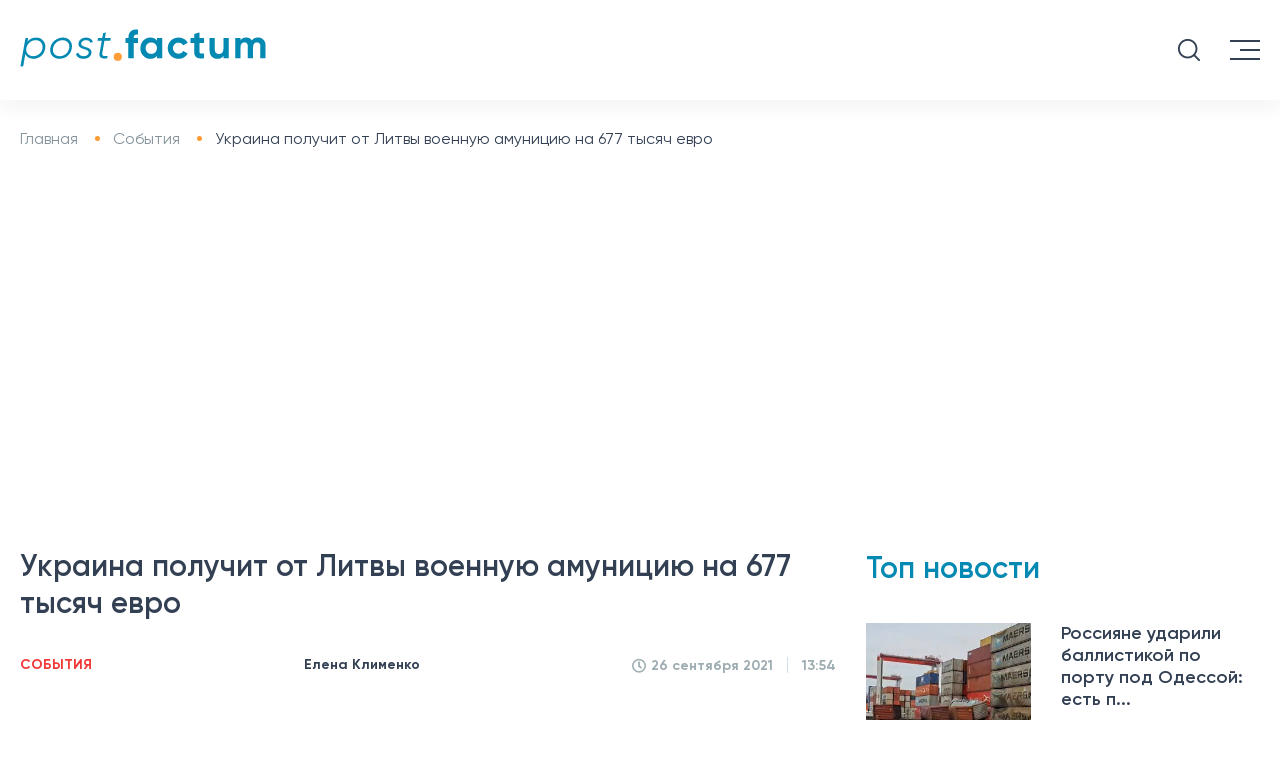

--- FILE ---
content_type: text/html; charset=UTF-8
request_url: https://postfactum.info/events/ukraina-poluchit-ot-litvy-voennuyu-amuniciyu-na-677-tysyach-evro-4946.html
body_size: 16977
content:
<!DOCTYPE html>
<html lang="ru">

<head>
    <meta charset="utf-8">
    <title>Военная амуниция из Литвы. Украина запросила помощь  | Postfuctum.info</title>
    <meta name="viewport" content="width=device-width">
    <meta content="Postfactum.info" name="author">
    <meta content="Postfactum.info" name="copyright">
    <meta name="publisher" content="Postfactum.info"/>
    <meta property="fb:app_id" content="811451772978941"/>
    
    
    <link rel="preload" href="/css/fonts/Gilroy-Light.woff2" as="font" type="font/woff2" crossorigin />
    <link rel="preload" href="/css/fonts/Gilroy-Regular.woff2" as="font" type="font/woff2" crossorigin />
    <link rel="preload" href="/css/fonts/Gilroy-Medium.woff2" as="font" type="font/woff2" crossorigin />
    <link rel="preload" href="/css/fonts/Gilroy-Semibold.woff2" as="font" type="font/woff2" crossorigin />
    <link rel="preload" href="/css/fonts/Gilroy-Bold.woff2" as="font" type="font/woff2" crossorigin />
  
    <link rel="apple-touch-icon" sizes="57x57" href="/apple-touch-icon-57x57.png">
    <link rel="apple-touch-icon" sizes="64x64" href="/apple-touch-icon.png">
    <link rel="apple-touch-icon" sizes="72x72" href="/apple-touch-icon-72x72.png">
    <link rel="apple-touch-icon" sizes="76x76" href="/apple-touch-icon-76x76.png">
    <link rel="apple-touch-icon" sizes="114x114" href="/apple-touch-icon-114x114.png">
    <link rel="apple-touch-icon" sizes="120x120" href="/apple-touch-icon-120x120.png">
    <link rel="apple-touch-icon" sizes="144x144" href="/apple-touch-icon-144x144.png">
    <link rel="apple-touch-icon" sizes="152x152" href="/apple-touch-icon-152x152.png">
    <link rel="apple-touch-icon" sizes="180x180" href="/apple-touch-icon-180x180.png">


    <meta name="theme-color" content="#334054"/>

    <link rel="shortcut icon" href="/favicon.ico">
    <link rel="icon" type="image/png" href="/favicon-32x32.png" sizes="32x32"/>
    <link rel="icon" type="image/png" href="/favicon-96x96.png" sizes="96x96"/>
    <link rel="icon" type="image/png" href="/android-chrome-192x192.png" sizes="192x192"/>

<!--     <meta name="robots" content="index,follow"/> -->


    <script>history.scrollRestoration = "manual"</script>
    
    <link type="text/css" rel="stylesheet" href="https://postfactum.info/css/front/styles.min.css">
    <meta name="csrf-param" content="_csrf-frontend">
<meta name="csrf-token" content="v4bXB6kisscHltOJN1xuqmtHQpHDZ9PuOV-iUEhdu_PV9YhYzFbZpGvev-11KQCcBR0S8vA1iaZOD-E-cR6OwQ==">

            <script type="application/ld+json">
    {"@context":"http:\/\/schema.org","@type":"NewsArticle","headline":"\u0423\u043a\u0440\u0430\u0438\u043d\u0430 \u043f\u043e\u043b\u0443\u0447\u0438\u0442 \u043e\u0442 \u041b\u0438\u0442\u0432\u044b \u0432\u043e\u0435\u043d\u043d\u0443\u044e \u0430\u043c\u0443\u043d\u0438\u0446\u0438\u044e \u043d\u0430 677 \u0442\u044b\u0441\u044f\u0447 \u0435\u0432\u0440\u043e","datePublished":"2021-09-26T13:54:38+03:00","dateModified":"2021-09-26T13:54:39+03:00","description":"\u0418\u043d\u0438\u0446\u0438\u0430\u0442\u0438\u0432\u0430 \u043e \u043f\u0440\u0435\u0434\u043e\u0441\u0442\u0430\u0432\u043b\u0435\u043d\u0438\u0438 \u0442\u0430\u043a\u043e\u0439 \u043f\u043e\u043c\u043e\u0449\u0438 \u043f\u043e\u0441\u0442\u0443\u043f\u0438\u043b\u0430 \u0438\u0437 \u041a\u0438\u0435\u0432\u0430 ","mainEntityOfPage":{"@type":"WebPage","@id":"https:\/\/postfactum.info\/events\/ukraina-poluchit-ot-litvy-voennuyu-amuniciyu-na-677-tysyach-evro-4946.html"},"author":{"@type":"Organization","name":"Postfactum.info","url":"https:\/\/postfactum.info"},"publisher":{"@type":"Organization","name":"Postfuctum.info","logo":{"@type":"ImageObject","url":"https:\/\/postfactum.info\/logo.png","width":600,"height":60}},"image":{"@type":"ImageObject","url":"https:\/\/postfactum.info\/img\/publications\/AagaiNL0DMcxCQfwTd_96R0gkFbvdUUH.jpg","width":1260,"height":900},"articleBody":"\u0412\u043b\u0430\u0441\u0442\u0438 \u041b\u0438\u0442\u0432\u044b \u0433\u043e\u0442\u043e\u0432\u044f\u0442\u0441\u044f \u043a \u043f\u0435\u0440\u0435\u0434\u0430\u0447\u0435 \u041a\u0438\u0435\u0432\u0443 \u0432\u043e\u0435\u043d\u043d\u043e\u0439 \u0430\u043c\u0443\u043d\u0438\u0446\u0438\u0438 \u043d\u0430 \u0441\u0443\u043c\u043c\u0443 677 \u0442\u044b\u0441\u044f\u0447 \u0435\u0432\u0440\u043e.\u0414\u0430\u043d\u043d\u0443\u044e \u0438\u043d\u0444\u043e\u0440\u043c\u0430\u0446\u0438\u044e \u043f\u0440\u0435\u0434\u043e\u0441\u0442\u0430\u0432\u0438\u043b\u0430 \u043b\u0438\u0442\u043e\u0432\u0441\u043a\u0430\u044f \u043d\u0430\u0446\u0438\u043e\u043d\u0430\u043b\u044c\u043d\u0430\u044f \u0440\u0430\u0434\u0438\u043e\u0441\u0442\u0430\u043d\u0446\u0438\u044f LRT.&laquo;\u041e\u0431\u043e\u0440\u043e\u043d\u043d\u044b\u043c \u0432\u0435\u0434\u043e\u043c\u0441\u0442\u0432\u043e\u043c \u041b\u0438\u0442\u0432\u044b \u0443\u0436\u0435 \u043f\u043e\u0434\u0433\u043e\u0442\u043e\u0432\u043b\u0435\u043d \u043f\u0440\u043e\u0435\u043a\u0442 \u043f\u0440\u0430\u0432\u0438\u0442\u0435\u043b\u044c\u0441\u0442\u0432\u0435\u043d\u043d\u043e\u0433\u043e \u043f\u043e\u0441\u0442\u0430\u043d\u043e\u0432\u043b\u0435\u043d\u0438\u044f \u043f\u0440\u0430\u0432\u0438\u0442\u0435\u043b\u044c\u0441\u0442\u0432\u0430. \u041e\u043d\u043e \u0433\u043b\u0430\u0441\u0438\u0442, \u0447\u0442\u043e \u0423\u043a\u0440\u0430\u0438\u043d\u0430 \u043f\u043e\u043b\u0443\u0447\u0438\u0442 \u0431\u0435\u0437\u0432\u043e\u0437\u043c\u0435\u0437\u0434\u043d\u043e 490 \u0431\u0440\u043e\u043d\u0435\u0436\u0438\u043b\u0435\u0442\u043e\u0432 \u0438 \u0442\u0430\u043a\u043e\u0435 \u0436\u0435 \u043a\u043e\u043b\u0438\u0447\u0435\u0441\u0442\u0432\u043e \u0431\u0430\u043b\u043b\u0438\u0441\u0442\u0438\u0447\u0435\u0441\u043a\u0438\u0445 \u043f\u043e\u044f\u0441\u043e\u0432&raquo;, &mdash; \u043f\u043e\u044f\u0441\u043d\u0438\u043b\u0438 \u0432 \u043f\u0440\u044f\u043c\u043e\u043c \u044d\u0444\u0438\u0440\u0435 \u0440\u0430\u0434\u0438\u043e\u0441\u0442\u0430\u043d\u0446\u0438\u0438.&nbsp;\u0422\u0430\u043a\u0436\u0435 \u0435\u0441\u0442\u044c \u0438\u043d\u0444\u043e\u0440\u043c\u0430\u0446\u0438\u044f, \u0447\u0442\u043e \u0431\u0440\u043e\u043d\u0435\u0436\u0438\u043b\u0435\u0442\u044b \u0441\u0442\u043e\u044f\u0442 617,8 \u0442\u044b\u0441\u044f\u0447\u0438 \u0435\u0432\u0440\u043e, \u0430 \u0431\u0430\u043b\u043b\u0438\u0441\u0442\u0438\u0447\u0435\u0441\u043a\u0438\u0435 \u043f\u043e\u044f\u0441\u0430 - 59,3 \u0442\u044b\u0441\u044f\u0447\u0438 \u0435\u0432\u0440\u043e. \u0416\u0443\u0440\u043d\u0430\u043b\u0438\u0441\u0442\u044b \u043e\u0442\u043c\u0435\u0447\u0430\u044e\u0442, \u0447\u0442\u043e \u0438\u043d\u0438\u0446\u0438\u0430\u0442\u0438\u0432\u0443 \u043a\u0430\u0441\u0430\u0435\u043c\u043e \u043f\u0435\u0440\u0435\u0434\u0430\u0447\u0438 \u0430\u043c\u0443\u043d\u0438\u0446\u0438\u0438 \u0432\u044b\u043f\u043e\u043b\u043d\u0438\u043b\u0438 \u0432 \u043e\u0442\u0432\u0435\u0442 \u043d\u0430 \u043f\u043e\u043b\u0443\u0447\u0435\u043d\u043d\u0443\u044e \u0438\u0437 \u0423\u043a\u0440\u0430\u0438\u043d\u044b \u043f\u0440\u043e\u0441\u044c\u0431\u0443. &nbsp;\u0415\u0449\u0435 \u0432 \u0441\u0435\u0440\u0435\u0434\u0438\u043d\u0435 \u0441\u0435\u043d\u0442\u044f\u0431\u0440\u044f \u0443\u043a\u0440\u0430\u0438\u043d\u0441\u043a\u0430\u044f \u0441\u0442\u043e\u0440\u043e\u043d\u0430 \u043f\u0435\u0440\u0435\u0434\u0430\u043b\u0430 \u0432 \u041b\u0438\u0442\u0432\u0443 \u0442\u0440\u0435\u0442\u0438\u0439 \u043f\u043e \u0441\u0447\u0435\u0442\u0443 \u0433\u0443\u043c\u0430\u043d\u0438\u0442\u0430\u0440\u043d\u044b\u0439 \u0433\u0440\u0443\u0437, \u043a\u043e\u0442\u043e\u0440\u044b\u0439 \u0434\u043e\u043b\u0436\u0435\u043d \u0441\u0434\u0435\u0440\u0436\u0430\u0442\u044c \u043f\u043e\u0442\u043e\u043a \u043d\u0435\u043b\u0435\u0433\u0430\u043b\u044c\u043d\u044b\u0445 \u043c\u0438\u0433\u0440\u0430\u043d\u0442\u043e\u0432 \u0438\u0437 \u0431\u0435\u043b\u043e\u0440\u0443\u0441\u0441\u043a\u043e\u0439 \u0442\u0435\u0440\u0440\u0438\u0442\u043e\u0440\u0438\u0438. &laquo;\u041b\u0438\u0442\u0432\u0430, \u0441\u043e\u0433\u043b\u0430\u0441\u043d\u043e \u0443\u043a\u0430\u0437\u0443 \u043f\u0440\u0435\u0437\u0438\u0434\u0435\u043d\u0442\u0430 \u0412\u043b\u0430\u0434\u0438\u043c\u0438\u0440\u0430 \u0417\u0435\u043b\u0435\u043d\u0441\u043a\u043e\u0433\u043e, \u043f\u043e\u043b\u0443\u0447\u0438\u043b\u0430 \u0442\u0440\u0435\u0442\u044c\u044e \u0447\u0430\u0441\u0442\u044c \u0433\u0443\u043c\u0430\u043d\u0438\u0442\u0430\u0440\u043d\u043e\u0439 \u043f\u043e\u043c\u043e\u0449\u0438. \u041d\u0430\u0448\u0430 \u0441\u0442\u0440\u0430\u043d\u0430 \u043f\u043e\u0441\u0442\u043e\u044f\u043d\u043d\u043e \u0433\u043e\u0442\u043e\u0432\u0430 \u043f\u0440\u0435\u0434\u043e\u0441\u0442\u0430\u0432\u0438\u0442\u044c \u043f\u043e\u043c\u043e\u0449\u044c \u0434\u043b\u044f \u0441\u0442\u0440\u0430\u0442\u0435\u0433\u0438\u0447\u0435\u0441\u043a\u0438\u0445 \u043f\u0430\u0440\u0442\u043d\u0435\u0440\u043e\u0432&raquo;, &mdash; \u0441\u043a\u0430\u0437\u0430\u043d\u043e \u0432 \u0441\u043e\u043e\u0431\u0449\u0435\u043d\u0438\u0438 \u041c\u0418\u0414 \u0423\u043a\u0440\u0430\u0438\u043d\u044b \u0432 Twitter.&nbsp;\u041a \u0442\u043e\u043c\u0443 \u0436\u0435, \u0443 \u043c\u0438\u043d\u0438\u0441\u0442\u0440\u0430 \u0438\u043d\u043e\u0441\u0442\u0440\u0430\u043d\u043d\u044b\u0445 \u0434\u0435\u043b \u0423\u043a\u0440\u0430\u0438\u043d\u044b \u0414\u043c\u0438\u0442\u0440\u0438\u044f \u041a\u0443\u043b\u0435\u0431\u044b \u043e\u0441\u043e\u0431\u0443\u044e \u043e\u0431\u0435\u0441\u043f\u043e\u043a\u043e\u0435\u043d\u043d\u043e\u0441\u0442\u044c \u0432\u044b\u0437\u044b\u0432\u0430\u0435\u0442 \u043f\u0435\u0440\u0441\u043f\u0435\u043a\u0442\u0438\u0432\u0430 \u0431\u0435\u0437\u043e\u043f\u0430\u0441\u043d\u043e\u0441\u0442\u0438 \u043d\u0430 \u0431\u0435\u043b\u043e\u0440\u0443\u0441\u0441\u043a\u043e\u0439 \u0433\u0440\u0430\u043d\u0438\u0446\u0435. \u0412 \u0441\u0432\u043e\u0435 \u0432\u0440\u0435\u043c\u044f \u0443\u043a\u0440\u0430\u0438\u043d\u0441\u043a\u0430\u044f \u0441\u0442\u043e\u0440\u043e\u043d\u0430 \u043d\u0435 \u0432\u043b\u043e\u0436\u0438\u043b\u0430 \u0441\u043e\u043e\u0442\u0432\u0435\u0442\u0441\u0442\u0432\u0443\u044e\u0449\u0438\u0435 \u0441\u0440\u0435\u0434\u0441\u0442\u0432\u0430 \u043d\u0430 \u043e\u0445\u0440\u0430\u043d\u0443 \u0433\u0440\u0430\u043d\u0438\u0446\u044b, \u0447\u0442\u043e \u043e\u0431\u0435\u0440\u043d\u0443\u043b\u043e\u0441\u044c \u0440\u0438\u0441\u043a\u043e\u043c \u0443\u0433\u0440\u043e\u0437\u044b \u043f\u0435\u0440\u0435\u043c\u0435\u0449\u0435\u043d\u0438\u044f \u0432 \u0441\u0442\u0440\u0430\u043d\u0443 \u043d\u0435\u043b\u0435\u0433\u0430\u043b\u044c\u043d\u044b\u0445 \u043c\u0438\u0433\u0440\u0430\u043d\u0442\u043e\u0432.&nbsp;\u0420\u0430\u043d\u0435\u0435 \u043c\u044b \u0441\u043e\u043e\u0431\u0449\u0430\u043b\u0438 \u043e \u0442\u043e\u043c, \u0447\u0442\u043e \u0421\u0428\u0410 \u0432\u044b\u0434\u0435\u043b\u0438\u043b\u0438 \u0423\u043a\u0440\u0430\u0438\u043d\u0435 125 \u043c\u0438\u043b\u043b\u0438\u043e\u043d\u043e\u0432 \u0434\u043e\u043b\u043b\u0430\u0440\u043e\u0432.\u0415\u0449\u0435 \u0432\u0430\u043c \u043c\u043e\u0436\u0435\u0442 \u0431\u044b\u0442\u044c \u0438\u043d\u0442\u0435\u0440\u0435\u0441\u043d\u043e, \u0447\u0442\u043e \u0421\u0428\u0410 \u043c\u043e\u0433\u0443\u0442 \u0443\u0442\u0432\u0435\u0440\u0434\u0438\u0442\u044c \u043f\u0430\u043a\u0435\u0442 \u043f\u043e\u043c\u043e\u0449\u0438 \u0423\u043a\u0440\u0430\u0438\u043d\u0435 \u043d\u0430 5 \u043b\u0435\u0442 - \u0437\u0430\u043a\u043e\u043d\u043e\u043f\u0440\u043e\u0435\u043a\u0442 \u0432\u043d\u0435\u0441\u043b\u0438 \u0432 \u0441\u0435\u043d\u0430\u0442.\u0422\u0430\u043a\u0436\u0435 \u0440\u0435\u043a\u043e\u043c\u0435\u043d\u0434\u0443\u0435\u043c \u0443\u0437\u043d\u0430\u0442\u044c \u043e \u0442\u043e\u043c, \u0447\u0442\u043e \u0423\u043a\u0440\u0430\u0438\u043d\u0430 \u0438 \u0421\u0428\u0410 \u0432\u0435\u0434\u0443\u0442 \u043f\u0435\u0440\u0435\u0433\u043e\u0432\u043e\u0440\u044b \u043e\u0431 \u0443\u0432\u0435\u043b\u0438\u0447\u0435\u043d\u0438\u0438 \u043f\u043e\u043c\u043e\u0449\u0438."}</script>
            <style>
        .category ul li {
            margin: 0 21px;
        }

        .fixed_head .category ul li {
            margin: 0 10px;
        }
        .fixed_head .category ul li a {
            font-size: 13px!important;
        }

        .embdscl0 {
            display: none !important;
        }

        @font-face {
            font-display: swap;
        }

        .news__content video {
            width: 100%;
        }
        .news__content table td {
            padding:5px;
        }
    </style>

    <script async src="https://www.googletagmanager.com/gtag/js?id=G-DSYS66N8MF"></script>
    <script>
        window.dataLayer = window.dataLayer || [];

        function gtag() {
            dataLayer.push(arguments);
        }

        gtag('js', new Date());
        gtag('config', 'G-DSYS66N8MF');
    </script>
    <meta name="robots" content="INDEX, FOLLOW, ALL">
<meta name="description" content="Инициатива о предоставлении такой помощи поступила из Киева ">
<meta property="og:title" content="Украина получит от Литвы военную амуницию на 677 тысяч евро">
<meta property="og:description" content="Инициатива о предоставлении такой помощи поступила из Киева ">
<meta property="og:type" content="article">
<meta property="og:url" content="https://postfactum.info/events/ukraina-poluchit-ot-litvy-voennuyu-amuniciyu-na-677-tysyach-evro-4946.html">
<meta property="og:image" content="https://postfactum.info/img/publications/AagaiNL0DMcxCQfwTd_96R0gkFbvdUUH.jpg">
<meta property="og:image:secure_url" content="https://postfactum.info/img/publications/AagaiNL0DMcxCQfwTd_96R0gkFbvdUUH.jpg">
<meta property="og:image:width" content="1260">
<meta property="og:image:height" content="900">
<meta property="og:locale" content="ru_RU">
<meta property="og:site_name" content="https://postfactum.info">
<meta property="article:published_time" content="2021-09-26T13:54:38+03:00">
<meta property="og:updated_time" content="2021-09-26T13:54:39+03:00">
<meta name="twitter:title" content="Военная амуниция из Литвы. Украина запросила помощь  | Postfuctum.info">
<meta name="twitter:description" content="Инициатива о предоставлении такой помощи поступила из Киева ">
<meta property="article:tag" content="помощь Украине">
<meta property="article:tag" content="гуманитарная помощь">
<meta property="article:tag" content="военная помощь">
<meta property="article:tag" content="амуниция">
<meta property="keywords" content="помощь Украине, гуманитарная помощь, военная помощь, амуниция">
<meta property="news_keywords" content="помощь Украине, гуманитарная помощь, военная помощь, амуниция">
<link href="https://postfactum.info/events/ukraina-poluchit-ot-litvy-voennuyu-amuniciyu-na-677-tysyach-evro-4946.html" rel="canonical">
<link href="https://postfactum.info/events/ukraina-poluchit-ot-litvy-voennuyu-amuniciyu-na-677-tysyach-evro-4946.amp" rel="amphtml">
<link href="https://postfactum.info/ua/events/ukraina-otrimae-vid-litvi-viys-kovu-amuniciyu-na-677-tisyach-evro-4946.html" rel="alternate" hreflang="uk">
<link href="https://postfactum.info/events/ukraina-poluchit-ot-litvy-voennuyu-amuniciyu-na-677-tysyach-evro-4946.html" rel="alternate" hreflang="ru">
    <script>
        var xhr = new XMLHttpRequest(),
            data = "_csrf-frontend=" + "v4bXB6kisscHltOJN1xuqmtHQpHDZ9PuOV-iUEhdu_PV9YhYzFbZpGvev-11KQCcBR0S8vA1iaZOD-E-cR6OwQ==";
        xhr.open("POST", 'https://postfactum.info/ajax/ajax-visits', true);
        xhr.setRequestHeader("Content-type", "application/x-www-form-urlencoded");
        xhr.send(data);
    </script>

    <meta name="google-adsense-account" content="ca-pub-5569683115834695">

    <script async src="https://pagead2.googlesyndication.com/pagead/js/adsbygoogle.js?client=ca-pub-5569683115834695" crossorigin="anonymous"></script>

</head>


<body>
<div class="fixed_head" style="top: -80px">
    <div class="logo">
                    <a href="https://postfactum.info" name="home_page" aria-label="Postfactum.info - домашняя страница, главные новости Украины и мира">
                <img src="https://postfactum.info/img/svg/logo.svg" alt="Postfactum.info - домашняя страница, главные новости Украины и мира">
            </a>
            </div>
    <div class="category desktop menu__items">
        <ul>
            <li>
                                            <a href="javascript:void(0);" name="category_news" aria-label="Актуальные новости Украины и мира">Новости
                        <img alt="Показать меню новостей" src="[data-uri]"/>

                                    </a>
                <ul class="menu__items-sub">
                    <li>
                                                    <a href="https://postfactum.info/category/events" name="category_events" aria-label="Самые важные события Украины и мира">
                                События 
                            </a>
                                            </li>
                    <li>
                                                    <a href="https://postfactum.info/category/world" name="category_world" aria-label="Новости мира, события происходящие в других странах">
                                Мир
                            </a>
                                            </li>
                    <li>
                                                    <a href="https://postfactum.info/category/pressrelis" name="category_pressrelis" aria-label="Пресс-релизы компаний и анонсы мероприятий">
                                Пресс-релиз
                            </a>
                                            </li>
                    <li>
                                                    <a href="https://postfactum.info/category/lifestyle" name="category_lifestyle" aria-label="Лучшие лайфхаки, жизненные советы и истории успеха">
                                Лайфстайл
                            </a>
                                            </li>
                    
                    <li>

                                                    <a href="https://postfactum.info/opinions" name="category_opinions" aria-label="Мнения экспертов про актуальные события, качественная аналитика о происходящих процессах в Украине и мире">
                                Мнения
                            </a>
                        
                    </li>
                    
                </ul>
            </li>

                            
                <li>
                
                                             <a href="https://postfactum.info/category/politics" name="category_politics" aria-label="Новости политики — Политические события в Украине">Политика</a>
                                    
                
                   
                </li>
                            
                <li>
                
                                             <a href="https://postfactum.info/category/economy" name="category_economy" aria-label="Экономика Украины — Новости бизнеса и финансов">Экономика</a>
                                    
                
                   
                </li>
                            
                <li>
                
                                             <a href="https://postfactum.info/category/society" name="category_society" aria-label="Общество в Украине — Прогноз погоды и новости украинского общества">Общество</a>
                                    
                
                   
                </li>
                                                                            
                <li>
                
                                             <a href="https://postfactum.info/category/health" name="category_health" aria-label="Здоровье в Украине — Новости медицины, красоты и психологии">Здоровье</a>
                                    
                
                   
                </li>
                            
                <li>
                
                                             <a href="https://postfactum.info/category/sport" name="category_sport" aria-label="Новости спорта Украины — главные спортивные события мира">Спорт</a>
                                    
                
                   
                </li>
                                            
                <li>
                
                                             <a href="https://postfactum.info/category/ecology" name="category_ecology" aria-label="Экология в Украине — Эко-новости, проблемы экологии и природы Украины">Экология</a>
                                    
                
                   
                </li>
                            
                <li>
                
                                             <a href="https://postfactum.info/category/ukraine30" name="category_ukraine30" aria-label="Украина 30">Украина 30</a>
                                    
                
                   
                </li>
                        <li>
                                    <a href="javascript:void(0);" name="category_region_news" aria-label="Новости регионов Украины, новости Киева, новости Харькова, новости Днепра, новости Одессы">Регионы
                    <img alt="Показать меню региональных новостей" src="[data-uri]"/>
                                </a>
                <ul class="menu__items-sub">
                                            <li>
                        
                                                            <a href="https://kiev.postfactum.info/" name="category_region_kiev_news" aria-label="Киевские новости – главные события в Киеве">Киев</a>
                                                    
                        </li>
                                            <li>
                        
                                                            <a href="https://kharkov.postfactum.info/" name="category_region_kharkov_news" aria-label="Харьковские новости – главные события в Харькове">Харьков</a>
                                                    
                        </li>
                                            <li>
                        
                                                            <a href="https://dnepr.postfactum.info/" name="category_region_dnepr_news" aria-label="Днепровские новости – главные события в Днепре">Днепр</a>
                                                    
                        </li>
                                            <li>
                        
                                                            <a href="https://odessa.postfactum.info/" name="category_region_odessa_news" aria-label="Одесские новости – главные события в Одессе">Одесса</a>
                                                    
                        </li>
                                            <li>
                        
                                                            <a href="https://top.postfactum.info/" name="category_region_top_news" aria-label="Самые важные новости Украины">Топ</a>
                                                    
                        </li>
                                    </ul>
            </li>
        </ul>
        <div style="display: none" id="search3" class="search"></div>
    </div>
</div>
<header>
    <div class="head-top">
        <div class="logo">

                            <a href="https://postfactum.info" name="home_menu_page" aria-label="Postfactum.info - домашняя страница, главные новости Украины и мира">
                    <img src="https://postfactum.info/img/svg/logo.svg" width="246" height="38" alt="Postfactum.info - домашняя страница, главные новости Украины и мира">
                </a>
            
        </div>
        <div class="phone-email desktop">
            <div class="phone">
            </div>
            <div class="email">
            </div>
        </div>
        <div class="nav-lang desktop">
            <ul>
                                    <li>
                        <a href="https://postfactum.info/ua/events/ukraina-otrimae-vid-litvi-viys-kovu-amuniciyu-na-677-tisyach-evro-4946.html" name="switchlang_menu_ua" aria-label="Читати новини українською">
                            <span>Укр</span>
                            <img src="https://postfactum.info/img/images/icon_ukr.svg" alt="Читати новини українською">
                        </a>
                    </li>
                    <li class="active">
                        <span>Рус</span>
                        <img src="https://postfactum.info/img/images/icon_rus.svg" alt="Читать новости на русском">
                    </li>
                            </ul>
        </div>
        <div class="social desktop">


            		    <a target="_blank" href="https://www.facebook.com/postfactum.info" name="facebook_menu_ru" aria-label="Читать новости Postfactum.info в фейсбуке">
		        <svg aria-hidden="true" focusable="false" data-prefix="fab" data-icon="facebook-f"
		             class="svg-inline--fa fa-facebook-f fa-w-10" role="img" xmlns="https://www.w3.org/2000/svg"
		             viewBox="0 0 320 512">
		            <path fill="currentColor"
		                  d="M279.14 288l14.22-92.66h-88.91v-60.13c0-25.35 12.42-50.06 52.24-50.06h40.42V6.26S260.43 0 225.36 0c-73.22 0-121.08 44.38-121.08 124.72v70.62H22.89V288h81.39v224h100.17V288z"></path>
		        </svg>
		    </a>
		    <a target="_blank" href="https://t.me/postfactuminfo" name="telegram_menu_ru" aria-label="Читать новости Postfactum.info в телерамме">
		        <svg enable-background="new 0 0 24 24" height="512" viewBox="0 0 24 24" width="512"
		             xmlns="https://www.w3.org/2000/svg">
		            <path d="m9.417 15.181-.397 5.584c.568 0 .814-.244 1.109-.537l2.663-2.545 5.518 4.041c1.012.564 1.725.267 1.998-.931l3.622-16.972.001-.001c.321-1.496-.541-2.081-1.527-1.714l-21.29 8.151c-1.453.564-1.431 1.374-.247 1.741l5.443 1.693 12.643-7.911c.595-.394 1.136-.176.691.218z"/>
		        </svg>
		    </a>
            


        </div>
        <div id="search1" class="search tablet">

        </div>
        <div class="menu--button">
            <span class="long" style="top: 0px;transform: rotate(0deg);"></span>
            <span class="short" style="opacity: 1"></span>
            <span class="long" style="top: 0px;transform: rotate(0deg);"></span>
        </div>
    </div>
    <div class="category desktop menu__items">
        <ul>
            <li>

                                            <a href="javascript:void(0);" name="category_mainmenu_news" aria-label="Актуальные новости Украины и мира">Новости
                        <img alt="Показать меню новостей" src="[data-uri]"/>
                    

                    </a>
                <ul class="menu__items-sub">
                    <li>


                                                    <a href="https://postfactum.info/category/events" name="category_mainmenu_events" aria-label="Самые важные события Украины и мира">
                                События 
                            </a>
                        

                    </li>
                    <li>
                                                    <a href="https://postfactum.info/category/world" name="category_mainmenu_world" aria-label="Новости мира, события происходящие в других странах">
                                Мир
                            </a>
                                            </li>
                    <li>
                                                    <a href="https://postfactum.info/category/pressrelis" name="category_mainmenu_pressrelis" aria-label="Пресс-релизы компаний и анонсы мероприятий">
                                Пресс-релиз
                            </a>
                                            </li>
                    <li>
                                                    <a href="https://postfactum.info/category/lifestyle" name="category_mainmenu_lifestyle" aria-label="Лучшие лайфхаки, жизненные советы и истории успеха">
                                Лайфстайл
                            </a>
                                            </li>
                    
		    <li>

		        		            <a href="https://postfactum.info/opinions" name="category_mainmenu_opinions" aria-label="Мнения экспертов про актуальные события, качественная аналитика о происходящих процессах в Украине и мире">
		                Мнения
		            </a>
		        		    </li>
                    
                </ul>
            </li>

                                            <li>

                                             <a href="https://postfactum.info/category/politics" name="category_mainmenu_politics" aria-label="Новости политики — Политические события в Украине">Политика</a>
                    
                </li>
                                            <li>

                                             <a href="https://postfactum.info/category/economy" name="category_mainmenu_economy" aria-label="Экономика Украины — Новости бизнеса и финансов">Экономика</a>
                    
                </li>
                                            <li>

                                             <a href="https://postfactum.info/category/society" name="category_mainmenu_society" aria-label="Общество в Украине — Прогноз погоды и новости украинского общества">Общество</a>
                    
                </li>
                                                                                            <li>

                                             <a href="https://postfactum.info/category/health" name="category_mainmenu_health" aria-label="Здоровье в Украине — Новости медицины, красоты и психологии">Здоровье</a>
                    
                </li>
                                            <li>

                                             <a href="https://postfactum.info/category/sport" name="category_mainmenu_sport" aria-label="Новости спорта Украины — главные спортивные события мира">Спорт</a>
                    
                </li>
                                                            <li>

                                             <a href="https://postfactum.info/category/ecology" name="category_mainmenu_ecology" aria-label="Экология в Украине — Эко-новости, проблемы экологии и природы Украины">Экология</a>
                    
                </li>
                                            <li>

                                             <a href="https://postfactum.info/category/ukraine30" name="category_mainmenu_ukraine30" aria-label="Украина 30">Украина 30</a>
                    
                </li>
                        <li>

	            	               <a href="javascript:void(0);" name="category_mainmenu_region_news" aria-label="Новости регионов Украины, новости Киева, новости Харькова, новости Днепра, новости Одессы">Регионы
                   <img alt="Показать меню региональных новостей" src="[data-uri]"/>
	            
                </a>
                <ul class="menu__items-sub">
                                            <li>
                                                            <a href="https://kiev.postfactum.info/" name="category_mainmenu_region_kiev_news" aria-label="Киевские новости – главные события в Киеве">Киев</a>
                                                    </li>
                                            <li>
                                                            <a href="https://kharkov.postfactum.info/" name="category_mainmenu_region_kharkov_news" aria-label="Харьковские новости – главные события в Харькове">Харьков</a>
                                                    </li>
                                            <li>
                                                            <a href="https://dnepr.postfactum.info/" name="category_mainmenu_region_dnepr_news" aria-label="Днепровские новости – главные события в Днепре">Днепр</a>
                                                    </li>
                                            <li>
                                                            <a href="https://odessa.postfactum.info/" name="category_mainmenu_region_odessa_news" aria-label="Одесские новости – главные события в Одессе">Одесса</a>
                                                    </li>
                                            <li>
                                                            <a href="https://top.postfactum.info/" name="category_mainmenu_region_top_news" aria-label="Самые важные новости Украины">Топ</a>
                                                    </li>
                                    </ul>
            </li>
        </ul>
        <div id="search2" class="search"></div>
    </div>
</header>
<div class="mobile__menu tablet" style="bottom: 100%;">
    <div class="scroll__wrapper">
        <div class="phone-email menu__head">
            <div class=" head__item">
                <div class="phone">

                </div>
            </div>
            <div class="head__item">
                <div class="email">


                </div>
            </div>
            <div class="head__item">
                <div class="nav-lang">
                    <ul>

                                                    <li>
                                <a href="https://postfactum.info/ua/events/ukraina-otrimae-vid-litvi-viys-kovu-amuniciyu-na-677-tisyach-evro-4946.html" name="switchlang_mainmenu_menu_ua" aria-label="Читати новини українською">
                                    <span>Укр</span>
                                    <img src="https://postfactum.info/img/images/icon_ukr.svg" alt="Читати новини українською">
                                </a>
                            </li>
                            <li class="active">
                                <span>Рус</span>
                                <img src="https://postfactum.info/img/images/icon_rus.svg" alt="Читать новости на русском">
                            </li>
                                            </ul>
                </div>
            </div>
        </div>
        <div class="menu__categories mobile__menu-items">
            <ul>
                <li>

                                                    <a href="javascript:void(0);" name="category_mainmenumobile_news" aria-label="Актуальные новости Украины и мира">Новости
                            <img alt="Показать меню новостей" src="[data-uri]"/>
                        
                    </a>
                    <ul class="menu__items_mobile-sub">
                        <li>

		                		                    <a href="https://postfactum.info/category/events" name="category_mainmenumobile_events" aria-label="Самые важные события Украины и мира">
		                        События 
		                    </a>
		                
                        </li>
                        <li>
		                		                    <a href="https://postfactum.info/category/world" name="category_mainmenumobile_world" aria-label="Новости мира, события происходящие в других странах">
		                        Мир
		                    </a>
		                                        </li>
                        <li>
		                		                    <a href="https://postfactum.info/category/pressrelis" name="category_mainmenumobile_pressrelis" aria-label="Пресс-релизы компаний и анонсы мероприятий">
		                        Пресс-релиз
		                    </a>
		                                        </li>
                        <li>
		                		                    <a href="https://postfactum.info/category/lifestyle" name="category_mainmenumobile_lifestyle" aria-label="Лучшие лайфхаки, жизненные советы и истории успеха">
		                        Лайфстайл
		                    </a>
		                                        </li>
                    </ul>
                </li>
                <li>

		        		            <a href="https://postfactum.info/opinions" name="category_mainmenumobile_opinions" aria-label="Мнения экспертов про актуальные события, качественная аналитика о происходящих процессах в Украине и мире">
		                Мнения
		            </a>
		        
                </li>
                                    
                    <li>

                                                <a href="https://postfactum.info/category/politics" name="category_mainmenumobile_politics" aria-label="Новости политики — Политические события в Украине">Политика</a>
                        
                    </li>
                                    
                    <li>

                                                <a href="https://postfactum.info/category/economy" name="category_mainmenumobile_economy" aria-label="Экономика Украины — Новости бизнеса и финансов">Экономика</a>
                        
                    </li>
                                    
                    <li>

                                                <a href="https://postfactum.info/category/society" name="category_mainmenumobile_society" aria-label="Общество в Украине — Прогноз погоды и новости украинского общества">Общество</a>
                        
                    </li>
                                                                                                
                    <li>

                                                <a href="https://postfactum.info/category/health" name="category_mainmenumobile_health" aria-label="Здоровье в Украине — Новости медицины, красоты и психологии">Здоровье</a>
                        
                    </li>
                                    
                    <li>

                                                <a href="https://postfactum.info/category/sport" name="category_mainmenumobile_sport" aria-label="Новости спорта Украины — главные спортивные события мира">Спорт</a>
                        
                    </li>
                                                        
                    <li>

                                                <a href="https://postfactum.info/category/ecology" name="category_mainmenumobile_ecology" aria-label="Экология в Украине — Эко-новости, проблемы экологии и природы Украины">Экология</a>
                        
                    </li>
                                    
                    <li>

                                                <a href="https://postfactum.info/category/ukraine30" name="category_mainmenumobile_ukraine30" aria-label="Украина 30">Украина 30</a>
                        
                    </li>
                                <li>

	            	               <a href="javascript:void(0);" name="category_mainmenumobile_region_news" aria-label="Новости регионов Украины, новости Киева, новости Харькова, новости Днепра, новости Одессы">Регионы
                   <img alt="Показать меню региональных новостей" src="[data-uri]"/>
	            
                    </a>
                    <ul class="menu__items_mobile-sub">
                                                    <li>
		                    		                        <a href="https://kiev.postfactum.info/" name="category_mainmenumobile_region_kiev_news" aria-label="Киевские новости – главные события в Киеве">Киев</a>
		                                                </li>
                                                    <li>
		                    		                        <a href="https://kharkov.postfactum.info/" name="category_mainmenumobile_region_kharkov_news" aria-label="Харьковские новости – главные события в Харькове">Харьков</a>
		                                                </li>
                                                    <li>
		                    		                        <a href="https://dnepr.postfactum.info/" name="category_mainmenumobile_region_dnepr_news" aria-label="Днепровские новости – главные события в Днепре">Днепр</a>
		                                                </li>
                                                    <li>
		                    		                        <a href="https://odessa.postfactum.info/" name="category_mainmenumobile_region_odessa_news" aria-label="Одесские новости – главные события в Одессе">Одесса</a>
		                                                </li>
                                                    <li>
		                    		                        <a href="https://top.postfactum.info/" name="category_mainmenumobile_region_top_news" aria-label="Самые важные новости Украины">Топ</a>
		                                                </li>
                                            </ul>
                </li>
            </ul>
        </div>
        <div class="menu__foot">
            <div class="social">
            
            
                            <a target="_blank" href="https://www.facebook.com/postfactum.info" name="facebook_menumobile_ru" aria-label="Читать новости Postfactum.info в фейсбуке">
                    <svg aria-hidden="true" focusable="false" data-prefix="fab" data-icon="facebook-f"
                         class="svg-inline--fa fa-facebook-f fa-w-10" role="img" xmlns="https://www.w3.org/2000/svg"
                         viewBox="0 0 320 512">
                        <path fill="currentColor"
                              d="M279.14 288l14.22-92.66h-88.91v-60.13c0-25.35 12.42-50.06 52.24-50.06h40.42V6.26S260.43 0 225.36 0c-73.22 0-121.08 44.38-121.08 124.72v70.62H22.89V288h81.39v224h100.17V288z"></path>
                    </svg>
                </a>
                <a target="_blank" href="https://t.me/postfactuminfo" name="telegram_menumobile_ru" aria-label="Читать новости Postfactum.info в телерамме">
                    <svg enable-background="new 0 0 24 24" height="512" viewBox="0 0 24 24" width="512"
                         xmlns="https://www.w3.org/2000/svg">
                        <path d="m9.417 15.181-.397 5.584c.568 0 .814-.244 1.109-.537l2.663-2.545 5.518 4.041c1.012.564 1.725.267 1.998-.931l3.622-16.972.001-.001c.321-1.496-.541-2.081-1.527-1.714l-21.29 8.151c-1.453.564-1.431 1.374-.247 1.741l5.443 1.693 12.643-7.911c.595-.394 1.136-.176.691.218z"/>
                    </svg>
                </a>
                            
                
            </div>
        </div>
    </div>
</div>
<div class="search__window" style="bottom: 100%;">
    <div class="logo search_logo">
                    <a href="https://postfactum.info" name="home_search_page" aria-label="Postfactum.info - домашняя страница, главные новости Украины и мира">
                <img src="https://postfactum.info/img/svg/logo.svg" alt="Postfactum.info - домашняя страница, главные новости Украины и мира">
            </a>
            </div>
    <div class="close">
        <div class="long"></div>
        <div class="long"></div>
    </div>
    <form action="/search" method="GET" class="search_form">
        <input type="text" name="query" class="form-control" placeholder="" aria-label="Search query">
        <button class="search_btn" type="submit" aria-label="Search"></button>
    </form>
</div>






<script>
//     window.scroll(0, 0);
//     window.onunload = function () {
//         window.scrollTo(0, 0);
//     }
//     setTimeout(function () {
//         window.scrollTo(0, 0);
//     }, 1)
</script>
<div class="content single">
    <ol class="breadcrumb" itemscope itemtype="https://schema.org/BreadcrumbList">
        <li itemprop="itemListElement" itemscope
            itemtype="https://schema.org/ListItem">
                            <a itemprop="item" href="/">
                <span itemprop="name">
                         Главная
                      </span>
                </a>
                        <meta itemprop="position" content="1"/>
        </li>
        <li class="" itemprop="itemListElement" itemscope
            itemtype="https://schema.org/ListItem">
                        <a itemprop="item" href="https://postfactum.info/category/events">
                <span itemprop="name">
                    События                </span>
            </a>
            <meta itemprop="position" content="2"/>
        </li>
        <li class="active" itemprop="itemListElement" itemscope
            itemtype="https://schema.org/ListItem">

                <span itemprop="name">
                    Украина получит от Литвы военную амуницию на 677 тысяч евро                </span>
            <meta itemprop="position" content="3"/>
        </li>
    </ol>
    <div class="content__news">

                            
        <div class="left__news">
            <div class="single--title">
                <h1>Украина получит от Литвы военную амуницию на 677 тысяч евро</h1>
            </div>
            <div class="news__big">
                <div class="box__left--info">
                    <div class="type type--world">
                        <a style="color: #f33a3a!important;" href="https://postfactum.info/category/events">События</a>
                        <a href="#" class="author">
                            <img style="display:none" src="https://postfactum.info/img/svg/logo.svg" alt="">
                            <div class="author-info">
                                <p>Елена Клименко</p>
                                <p style="display:none" class="position">Редактор ленты новостей</p>
                            </div>
                        </a>
                        <div class="date">26 сентября 2021 <span
                                    class="line"></span> <span
                                    class="time">13:54</span>
                        </div>
                    </div>
                    <div class="news__content">
                                                    <p>Власти Литвы готовятся к передаче Киеву военной амуниции на сумму 677 тысяч евро.</p>
                                                            <img class="lazy"
                                     title="Украина получит от Литвы военную амуницию на 677 тысяч евро"
                                     src="[data-uri]"
                                     data-src="https://postfactum.info/img/publications/1000x676/AagaiNL0DMcxCQfwTd_96R0gkFbvdUUH.jpg"
                                     data-srcset="https://postfactum.info/img/publications/1000x676/AagaiNL0DMcxCQfwTd_96R0gkFbvdUUH.jpg"
                                     alt="Украина получит от Литвы военную амуницию на 677 тысяч евро">
                                <div style="margin-top: 10px!important;" class="source-foto">
                                    <p style="margin-top: 0px!important; font-size: 14px!important;">Военная амуниция. Фото - 24 канал</p>
                                </div>
                                                                                                            <p>Данную информацию предоставила литовская национальная радиостанция <a rel="nofollow" href="https://www.lrt.lt/" rel="noopener noreferrer" target="_blank">LRT</a>.</p>
                                                                                                                            <div class="r41049"></div>
                                                                                                                <p>&laquo;Оборонным ведомством Литвы уже подготовлен проект правительственного постановления правительства. Оно гласит, что Украина получит безвозмездно 490 бронежилетов и такое же количество баллистических поясов&raquo;, &mdash; пояснили в прямом эфире радиостанции.&nbsp;</p>
                                                                                                            <p>Также есть информация, что бронежилеты стоят 617,8 тысячи евро, а баллистические пояса - 59,3 тысячи евро. Журналисты отмечают, что инициативу касаемо передачи амуниции выполнили в ответ на полученную из Украины просьбу. &nbsp;</p>
                                                                                                            <p>Еще в середине сентября украинская сторона передала в Литву третий по счету гуманитарный груз, который должен сдержать поток нелегальных мигрантов из белорусской территории. &laquo;Литва, согласно указу президента Владимира Зеленского, получила третью часть гуманитарной помощи. Наша страна постоянно готова предоставить помощь для стратегических партнеров&raquo;, &mdash; сказано в сообщении МИД Украины в Twitter.&nbsp;</p>
                                                                                                            <p>К тому же, у министра иностранных дел Украины Дмитрия Кулебы особую обеспокоенность вызывает перспектива безопасности на белорусской границе. В свое время украинская сторона не вложила соответствующие средства на охрану границы, что обернулось риском угрозы перемещения в страну нелегальных мигрантов.&nbsp;</p>
                                                                                                            <div><p>Ранее мы сообщали о том, что <a data-load href="https://postfactum.info/politics/ssha-vydelili-ukraine-125-millionov-dollarov-na-chto-potratyat-den-gi-2437.html" target="_blank">США выделили Украине 125 миллионов долларов</a>.</p>
                                                                                                            <p>Еще вам может быть интересно, что <a data-load href="https://postfactum.info/politics/300-mln-v-god-i-oruzhie-ssha-mogut-utverdit-paket-pomoschi-ukraine-na-5-let---zakonoproekt-vnesli-v-senat-2612.html" target="_blank">США могут утвердить пакет помощи Украине на 5 лет - законопроект внесли в сенат</a>.</p>
                                                                                                            <p>Также рекомендуем узнать о том, что <a data-load href="https://postfactum.info/politics/ukraina-i-ssha-vedut-peregovory-ob-uvelichenii-pomoschi-4892.html" target="_blank">Украина и США ведут переговоры об увеличении помощи</a>.</p>
                                                                                                            </div>
                                                                                
                    </div>

                    
                    <div class="tags">
                        <span>Теги:</span>
                        <ul class="list-tags">
                                                                                            <li>
                                    <a href="/tag/pomosch-ukraine">помощь Украине</a>
                                </li>
                                                                                            <li>
                                    <a href="/tag/gumanitarnaya-pomosch">гуманитарная помощь</a>
                                </li>
                                                                                            <li>
                                    <a href="/tag/voennaya-pomosch">военная помощь</a>
                                </li>
                                                                                            <li>
                                    <a href="/tag/amuniciya">амуниция</a>
                                </li>
                                                    </ul>
                    </div>
                </div>
            </div>
            <span class="load-point" data-id="4946"
                  data-title="Военная амуниция из Литвы. Украина запросила помощь  | Postfuctum.info"
                  data-url="https://postfactum.info/events/ukraina-poluchit-ot-litvy-voennuyu-amuniciyu-na-677-tysyach-evro-4946.html"></span>

        </div>

        <div class="right__news">
    <!--<div style="display: flex;justify-content: center; margin-bottom: 30px">
        <a href="https://ua.medicalcbd.events/?utm_source=pr_liubinska&utm_medium=banner&utm_campaign=postfactum.info" target="_blank" >
            <img src="https://postfactum.info/img/advert/advert_ru.jpg"
                                                            alt="advert">        </a>
    </div>-->

    <div class="title">
        <p style="color:#0489b3;font-size: 30px;font-weight: 600;">
                            Топ новости
                    </p>
    </div>
    <div class="shadow">
        <div class="right-small_scroll">
            <div class="right-small_news">
                                                        <div class="item">
                        <a href="https://top.postfactum.info/society/rossiyane-udarili-ballistikoy-po-portu-pod-odessoy-est-postradavshiy-i-razliv-masla-40655.html" class="category show">
                            <img class="lazy"
                                 title="Россияне ударили баллистикой по порту под Одессой: есть пострадавший и разлив масла"
                                 src="[data-uri]"
                                 data-src="https://postfactum.info/img/publications/360x230/EupX9WCBogBLZ_-RHjG91Iw40lOI23PM.jpg"
                                 data-srcset="https://postfactum.info/img/publications/360x230/EupX9WCBogBLZ_-RHjG91Iw40lOI23PM.jpg"
                                 alt="Россияне ударили баллистикой по порту под Одессой: есть пострадавший и разлив масла">
                            <span style="background-color: #b77cff"></span>
                        </a>
                        <div class="info">
                            <a title="Россияне ударили баллистикой по порту под Одессой: есть пострадавший и разлив масла"
                               href="https://top.postfactum.info/society/rossiyane-udarili-ballistikoy-po-portu-pod-odessoy-est-postradavshiy-i-razliv-masla-40655.html">Россияне ударили баллистикой по порту под Одессой: есть п...</a>
                            <div class="date">15 января 2026<span
                                        class="line"></span> <span
                                        class="time">17:35</span></div>
                        </div>
                    </div>
                                                        <div class="item">
                        <a href="https://top.postfactum.info/society/rossiyskiy-fpv-dron-atakoval-mashinu-policeyskih-vo-vremya-evakuacii-mirnyh-zhiteley-40654.html" class="category show">
                            <img class="lazy"
                                 title="Российский FPV-дрон атаковал машину полицейских во время эвакуации мирных жителей"
                                 src="[data-uri]"
                                 data-src="https://postfactum.info/img/publications/360x230/CfUBV8MOFPgVWsN9RIFNrsaJZETXXvnV.jpg"
                                 data-srcset="https://postfactum.info/img/publications/360x230/CfUBV8MOFPgVWsN9RIFNrsaJZETXXvnV.jpg"
                                 alt="Российский FPV-дрон атаковал машину полицейских во время эвакуации мирных жителей">
                            <span style="background-color: #b77cff"></span>
                        </a>
                        <div class="info">
                            <a title="Российский FPV-дрон атаковал машину полицейских во время эвакуации мирных жителей"
                               href="https://top.postfactum.info/society/rossiyskiy-fpv-dron-atakoval-mashinu-policeyskih-vo-vremya-evakuacii-mirnyh-zhiteley-40654.html">Российский FPV-дрон атаковал машину полицейских во время ...</a>
                            <div class="date">15 января 2026<span
                                        class="line"></span> <span
                                        class="time">17:17</span></div>
                        </div>
                    </div>
                                                        <div class="item">
                        <a href="https://top.postfactum.info/society/v-2025-godu-pvo-perehvatila-bol-she-tysyachi-raket-i-svyshe-27-tysyach-bpla-40653.html" class="category show">
                            <img class="lazy"
                                 title="В 2025 году ПВО перехватила больше тысячи ракет и свыше 27 тысяч БПЛА "
                                 src="[data-uri]"
                                 data-src="https://postfactum.info/img/publications/360x230/bsiyYIgmvBlsb1d1ice7ZppugDS0y0X1.png"
                                 data-srcset="https://postfactum.info/img/publications/360x230/bsiyYIgmvBlsb1d1ice7ZppugDS0y0X1.png"
                                 alt="В 2025 году ПВО перехватила больше тысячи ракет и свыше 27 тысяч БПЛА ">
                            <span style="background-color: #b77cff"></span>
                        </a>
                        <div class="info">
                            <a title="В 2025 году ПВО перехватила больше тысячи ракет и свыше 27 тысяч БПЛА "
                               href="https://top.postfactum.info/society/v-2025-godu-pvo-perehvatila-bol-she-tysyachi-raket-i-svyshe-27-tysyach-bpla-40653.html">В 2025 году ПВО перехватила больше тысячи ракет и свыше 2...</a>
                            <div class="date">15 января 2026<span
                                        class="line"></span> <span
                                        class="time">13:26</span></div>
                        </div>
                    </div>
                                                        <div class="item">
                        <a href="https://top.postfactum.info/society/bpla-atakoval-rossiyskiy-zavod-kotoryy-proizvodit-komponenty-dlya-vzryvchatki-40652.html" class="category show">
                            <img class="lazy"
                                 title="БПЛА атаковал российский завод, который производит компоненты для взрывчатки"
                                 src="[data-uri]"
                                 data-src="https://postfactum.info/img/publications/360x230/R2KsY-4DdwnYnhL079SCTxTDOaD__eFb.jpg"
                                 data-srcset="https://postfactum.info/img/publications/360x230/R2KsY-4DdwnYnhL079SCTxTDOaD__eFb.jpg"
                                 alt="БПЛА атаковал российский завод, который производит компоненты для взрывчатки">
                            <span style="background-color: #b77cff"></span>
                        </a>
                        <div class="info">
                            <a title="БПЛА атаковал российский завод, который производит компоненты для взрывчатки"
                               href="https://top.postfactum.info/society/bpla-atakoval-rossiyskiy-zavod-kotoryy-proizvodit-komponenty-dlya-vzryvchatki-40652.html">БПЛА атаковал российский завод, который производит компон...</a>
                            <div class="date">15 января 2026<span
                                        class="line"></span> <span
                                        class="time">13:16</span></div>
                        </div>
                    </div>
                                                        <div class="item">
                        <a href="https://top.postfactum.info/society/rossiyane-atakovali-dronami-odesskuyu-oblast-est-razrusheniya-i-postradavshiy-40651.html" class="category show">
                            <img class="lazy"
                                 title="Россияне атаковали дронами Одесскую область: есть разрушения и пострадавший"
                                 src="[data-uri]"
                                 data-src="https://postfactum.info/img/publications/360x230/ZjmyGN8WGIW314j58uhDTbpvcJBNeQYL.jpg"
                                 data-srcset="https://postfactum.info/img/publications/360x230/ZjmyGN8WGIW314j58uhDTbpvcJBNeQYL.jpg"
                                 alt="Россияне атаковали дронами Одесскую область: есть разрушения и пострадавший">
                            <span style="background-color: #b77cff"></span>
                        </a>
                        <div class="info">
                            <a title="Россияне атаковали дронами Одесскую область: есть разрушения и пострадавший"
                               href="https://top.postfactum.info/society/rossiyane-atakovali-dronami-odesskuyu-oblast-est-razrusheniya-i-postradavshiy-40651.html">Россияне атаковали дронами Одесскую область: есть разруше...</a>
                            <div class="date">15 января 2026<span
                                        class="line"></span> <span
                                        class="time">13:06</span></div>
                        </div>
                    </div>
                                                        <div class="item">
                        <a href="https://top.postfactum.info/politics/timoshenko-slili-dobrovol-nye-istochniki-nabu---smi-40650.html" class="category show">
                            <img class="lazy"
                                 title="Тимошенко ”слили” добровольные источники НАБУ, - СМИ"
                                 src="[data-uri]"
                                 data-src="https://postfactum.info/img/publications/360x230/VxvTBLHOBr-u2UwnFk7bCz-eNwfrF9GR.png"
                                 data-srcset="https://postfactum.info/img/publications/360x230/VxvTBLHOBr-u2UwnFk7bCz-eNwfrF9GR.png"
                                 alt="Тимошенко ”слили” добровольные источники НАБУ, - СМИ">
                            <span style="background-color: #2debb8"></span>
                        </a>
                        <div class="info">
                            <a title="Тимошенко ”слили” добровольные источники НАБУ, - СМИ"
                               href="https://top.postfactum.info/politics/timoshenko-slili-dobrovol-nye-istochniki-nabu---smi-40650.html">Тимошенко "слили" добровольные источники НАБУ, - СМИ</a>
                            <div class="date">15 января 2026<span
                                        class="line"></span> <span
                                        class="time">12:49</span></div>
                        </div>
                    </div>
                                                        <div class="item">
                        <a href="https://top.postfactum.info/society/rossiyane-sbrosili-na-centr-belopol-ya-aviabombu-odin-chelovek-pogib-chetvero-postradali-40649.html" class="category show">
                            <img class="lazy"
                                 title="Россияне сбросили на центр Белополья авиабомбу: один человек погиб, четверо пострадали"
                                 src="[data-uri]"
                                 data-src="https://postfactum.info/img/publications/360x230/KpuMVSFXSVyVb_-4tKSG99J_2QJFrA3n.jpg"
                                 data-srcset="https://postfactum.info/img/publications/360x230/KpuMVSFXSVyVb_-4tKSG99J_2QJFrA3n.jpg"
                                 alt="Россияне сбросили на центр Белополья авиабомбу: один человек погиб, четверо пострадали">
                            <span style="background-color: #b77cff"></span>
                        </a>
                        <div class="info">
                            <a title="Россияне сбросили на центр Белополья авиабомбу: один человек погиб, четверо пострадали"
                               href="https://top.postfactum.info/society/rossiyane-sbrosili-na-centr-belopol-ya-aviabombu-odin-chelovek-pogib-chetvero-postradali-40649.html">Россияне сбросили на центр Белополья авиабомбу: один чело...</a>
                            <div class="date">15 января 2026<span
                                        class="line"></span> <span
                                        class="time">12:11</span></div>
                        </div>
                    </div>
                                                        <div class="item">
                        <a href="https://top.postfactum.info/world/v-rossii-nashli-mertvym-byvshego-zamestitelya-ministra-truda-40648.html" class="category show">
                            <img class="lazy"
                                 title="В России нашли мертвым бывшего заместителя министра труда"
                                 src="[data-uri]"
                                 data-src="https://postfactum.info/img/publications/360x230/05ETarR1JptnFCeZYS7Dsk2AcF5JX_a2.jpg"
                                 data-srcset="https://postfactum.info/img/publications/360x230/05ETarR1JptnFCeZYS7Dsk2AcF5JX_a2.jpg"
                                 alt="В России нашли мертвым бывшего заместителя министра труда">
                            <span style="background-color: #2deb48"></span>
                        </a>
                        <div class="info">
                            <a title="В России нашли мертвым бывшего заместителя министра труда"
                               href="https://top.postfactum.info/world/v-rossii-nashli-mertvym-byvshego-zamestitelya-ministra-truda-40648.html">В России нашли мертвым бывшего заместителя министра труда</a>
                            <div class="date">15 января 2026<span
                                        class="line"></span> <span
                                        class="time">11:53</span></div>
                        </div>
                    </div>
                                                        <div class="item">
                        <a href="https://top.postfactum.info/society/rossiyane-nanesli-udary-po-ob-ektu-kriticheskoy-infrastruktury-v-zhitomirskoy-oblasti-40647.html" class="category show">
                            <img class="lazy"
                                 title="Россияне нанесли удары по объекту критической инфраструктуры в Житомирской области"
                                 src="[data-uri]"
                                 data-src="https://postfactum.info/img/publications/360x230/G91kS2wpS919Pd7VbZM33w8PzUfsFxoR.jpg"
                                 data-srcset="https://postfactum.info/img/publications/360x230/G91kS2wpS919Pd7VbZM33w8PzUfsFxoR.jpg"
                                 alt="Россияне нанесли удары по объекту критической инфраструктуры в Житомирской области">
                            <span style="background-color: #b77cff"></span>
                        </a>
                        <div class="info">
                            <a title="Россияне нанесли удары по объекту критической инфраструктуры в Житомирской области"
                               href="https://top.postfactum.info/society/rossiyane-nanesli-udary-po-ob-ektu-kriticheskoy-infrastruktury-v-zhitomirskoy-oblasti-40647.html">Россияне нанесли удары по объекту критической инфраструкт...</a>
                            <div class="date">15 января 2026<span
                                        class="line"></span> <span
                                        class="time">11:31</span></div>
                        </div>
                    </div>
                            </div>
        </div>
    </div>
</div>

    </div>
</div>
<script>
    //Увеличение просмотра
    var xhr = new XMLHttpRequest(),
        data = "id=4946&_csrf-frontend=" + "v4bXB6kisscHltOJN1xuqmtHQpHDZ9PuOV-iUEhdu_PV9YhYzFbZpGvev-11KQCcBR0S8vA1iaZOD-E-cR6OwQ==";
    xhr.open("POST", 'https://postfactum.info/ajax/ajax-view-add-publication', true);
    xhr.setRequestHeader("Content-type", "application/x-www-form-urlencoded");
    xhr.send(data);
    xhr.onreadystatechange = function () {
        if (xhr.readyState === XMLHttpRequest.DONE && xhr.status === 200) {
            var res = xhr.responseText;
            var jsone = JSON.parse(res);
        }
        ;
    };

</script>

<script>
    function localLinkhover() {
        if (document.documentElement.clientWidth > 1200) {


            document.querySelectorAll('.news__content a[data-load]').forEach((el) => {
                if (!el.querySelector('.local-link-hover')) {
                    let tag = document.createElement('div')
                    tag.className = 'local-link-hover';
                    el.append(tag)
                }

                let heightMonitor = document.documentElement.clientHeight;

                el.addEventListener('mousemove', function () {
                    el.querySelector('.local-link-hover').style.display = 'block'

                    el.querySelector('.local-link-hover').style.opacity = `1`

                    let posX = window.event.clientX
                    let posY = window.event.clientY

                    if (posY > (heightMonitor / 2)) {
                        el.querySelector('.local-link-hover').style.transform = 'translate(-50%, -110%)'
                    } else {
                        el.querySelector('.local-link-hover').style.transform = 'translate(-50%, 10%)'
                    }

                    el.querySelector('.local-link-hover').style.left = `${posX}px`
                    el.querySelector('.local-link-hover').style.top = `${posY}px`



                    if (el.dataset.load) return;
                    if (!el.href.includes('postfactum.info')) return;

                    el.dataset.load = true;

                    var xhrlink = new XMLHttpRequest(),
                        data = "href=" + el.href;
                    xhrlink.open("GET", 'https://postfactum.info/ajax/ajax-get-hover-link?' + data, true);
                    xhrlink.setRequestHeader("Content-type", "application/x-www-form-urlencoded");
                    xhrlink.send();
                    xhrlink.onreadystatechange = function () {
                        if (xhrlink.readyState === XMLHttpRequest.DONE && xhrlink.status === 200) {
                            let response = xhrlink.responseText;
                            let json = JSON.parse(response);
                            let tag = el.querySelector('.local-link-hover')
                            let info_title = document.createElement('span')
                            let info_image = document.createElement('span')
                            let image = document.createElement('img');
                            info_title.innerText = json.title
                            image.src = json.image
                            info_image.append(image)
                            tag.className = 'local-link-hover';
                            tag.append(info_image)
                            tag.append(info_title)
                            el.append(tag)
                            el.querySelector('.local-link-hover').style.padding = `10px`
                        }
                    }


                })
                el.addEventListener('mouseout', function () {
                    el.querySelector('.local-link-hover').style.opacity = `0`
                    setTimeout(() => {
                        el.querySelector('.local-link-hover').style.display = 'none'
                    }, 500)

                })
            })
        }
    }

    localLinkhover()
</script>


<script>

    var checkpoint = [];
    let lastDate = '2021-09-26 13:54:38';
    let i = 0;
    let nowState = -1;
    let loaded = false;
    let stateLoad = [];
    let nowid = 4946;
            let url_p = 'https://postfactum.info/ajax/ajax-get-publication';
    
    function setCheckPoint() {
        checkpoint = [];
        document.querySelectorAll('.load-point').forEach((el) => {
            checkpoint.push(el.offsetTop);
        });
    }

    function getIndexRange() {
        setCheckPoint();
        let positionOne = window.scrollY + screen.height + (screen.height / 2)
        let positionTwo = window.scrollY + (screen.height / 1.3)
        if (checkpoint.length === 1) {
            if (checkpoint[0] > positionOne) {
                return 0;
            }
        }


        for (let u = 0; u < checkpoint.length; u++) {
            if (checkpoint[u + 1] === undefined) {
                return false
            }

            if (checkpoint[u] > positionTwo && positionTwo < checkpoint[u + 1]) {
                return u
            }
        }
        return false;
    }


    function getPublication() {
        loaded = true
        var xhr = new XMLHttpRequest(),
            data = "_csrf-frontend=" + "v4bXB6kisscHltOJN1xuqmtHQpHDZ9PuOV-iUEhdu_PV9YhYzFbZpGvev-11KQCcBR0S8vA1iaZOD-E-cR6OwQ==" + "&last=" + lastDate;
        xhr.open("post", url_p, true);
        xhr.setRequestHeader("Content-type", "application/x-www-form-urlencoded");
        xhr.send(data);
        xhr.onreadystatechange = function () {
            if (xhr.readyState === XMLHttpRequest.DONE && xhr.status === 200) {
                let res = xhr.responseText;
                let jsone = JSON.parse(res);
                let p = document.createElement('p');
                p.innerHTML = jsone.content;
                document.querySelector('.left__news').appendChild(p)
                lastDate = jsone.date
                localLinkhover()
                document.querySelectorAll('.local-link-hover]').forEach((el) => {
                    el.style.display = 'none'
                })
            }
            ;
        }
        setTimeout(() => {
            loaded = false;
        }, 500);
    }

    window.addEventListener('scroll', function (e) {

        let nowIndex = getIndexRange()
        i = 0;
        document.querySelectorAll('.load-point').forEach((el) => {
            if (nowIndex === false) {
                if (loaded === false) {
                    if (!stateLoad.includes(el.dataset.id)) {
                        stateLoad.push(el.dataset.id);
                        getPublication();
                    }

                }
            }
            if (nowIndex === i) {
                document.title = el.dataset.title
                let newUrl = el.dataset.url.replace('https://postfactum.info', '');
                history.pushState(null, null, newUrl);
                            }

            i++;
            nowState = nowIndex;
        })

    });

    
    
    
    
        let load_ad = 0;
        window.addEventListener('scroll', function (e) {
            if (load_ad === 0) {

                
                            (function() {
                                var container = (function() {
                                        var informers = document.getElementsByClassName('r41049'),
                                            len = informers.length;
                                        return len ? informers[len - 1] : null;
                                    })(),
                                    idn = (function() {
                                        var i, num, idn = '', chars = "abcdefghiklmnopqrstuvwxyz",
                                            len = Math.floor((Math.random() * 2) + 4);
                                        for (i = 0; i < len; i++) {
                                            num = Math.floor(Math.random() * chars.length);
                                            idn += chars.substring(num, num + 1);
                                        }
                                        return idn;
                                    })();
                                container.id = idn;

                                var script = document.createElement('script');
                                script.className = 's41049';
                                script.src = 'https://rus.redtram.com/j/41049/?v=1';
                                script.dataset.idn = idn;
                                container.appendChild(script);
                            })();
                        
                        
                        
                load_ad = 1;
            }
        });
    
    
    

</script>
<script async="async" src="https://cdn.embedly.com/widgets/platform.js"></script>


<footer>
    <div class="wrapper">
        <div class="logo tablet">
                            <a style="margin-bottom: 30px;" href="https://postfactum.info" name="home_footer_page" aria-label="Postfactum.info - домашняя страница, главные новости Украины и мира">
                    <img src="https://postfactum.info/img/svg/logo.svg" alt="Postfactum.info - домашняя страница, главные новости Украины и мира">
                </a>
            
            
                                    <p>Партнеры</p>
                        <img src="https://postfactum.info/img/ICC_Logo_Ukraine_n.png" alt="Международная Торговая Палата (ICC Ukraine)" style="width:246px; height:69px">
                            
            
        </div>
        <div class="top__footer">
            <div class="logo desktop">
                                    <a style="margin-bottom: 30px;" href="https://postfactum.info" name="home_footer_desktop_page" aria-label="Postfactum.info - домашняя страница, главные новости Украины и мира">
                        <img src="https://postfactum.info/img/svg/logo.svg" width="246" height="38" alt="Postfactum.info - домашняя страница, главные новости Украины и мира">
                    </a>
                                
                
                                    <p>Партнеры</p>
                        <img class="lazy" src="[data-uri]" data-src="https://postfactum.info/img/ICC_Logo_Ukraine_n2.png" data-srcset="https://postfactum.info/img/ICC_Logo_Ukraine_n2.png" alt="Международная Торговая Палата (ICC Ukraine)" width="246" height="68" style="width:246px; height:68px">
                                
                
            </div>
            <div class="quick__links">
                <div class="contact">
                    <div class="footer--title">
                                                    Контакты
                                            </div>
                    <div class="phone-email">
                        <div role="link" class="phone">
                            <a href="tel:+380953205155" name="phone_footer_desktop" aria-label="Postfactum.info - контактный телефон редакции: +380953205155">+380953205155</a>
                        </div>
                        <div role="link" class="email">
                            <a href="mailto:promo@postfactum.info" name="email_footer_desktop" aria-label="Postfactum.info - электронная почта редакции: promo@postfactum.info">promo@postfactum.info</a>
                        </div>

                        <div>
                                                            <a href="https://postfactum.info/mediakit.pdf" name="mediakit_footer_desktop_ru" aria-label="Postfactum.info - Медиакит, условия размещения материалов на сайте">Медиакит</a>
                                                    </div>
                    </div>
                    <div class="social tablet">
                    
                                                
                            <a target="_blank" href="https://www.facebook.com/postfactum.info" name="facebook_footer_mobile_ru" aria-label="Читать новости Postfactum.info в фейсбуке">
                                <svg aria-hidden="true" focusable="false" data-prefix="fab" data-icon="facebook-f"
                                    class="svg-inline--fa fa-facebook-f fa-w-10" role="img"
                                    xmlns="https://www.w3.org/2000/svg" viewBox="0 0 320 512">
                                    <path fill="currentColor"
                                        d="M279.14 288l14.22-92.66h-88.91v-60.13c0-25.35 12.42-50.06 52.24-50.06h40.42V6.26S260.43 0 225.36 0c-73.22 0-121.08 44.38-121.08 124.72v70.62H22.89V288h81.39v224h100.17V288z"></path>
                                </svg>
                            </a>
                            <a target="_blank" href="https://t.me/postfactuminfo" name="telegram_footer_mobile_ru" aria-label="Читать новости Postfactum.info в телерамме">
                                <svg enable-background="new 0 0 24 24" height="512" viewBox="0 0 24 24"
                                    width="512" xmlns="https://www.w3.org/2000/svg">
                                    <path d="m9.417 15.181-.397 5.584c.568 0 .814-.244 1.109-.537l2.663-2.545 5.518 4.041c1.012.564 1.725.267 1.998-.931l3.622-16.972.001-.001c.321-1.496-.541-2.081-1.527-1.714l-21.29 8.151c-1.453.564-1.431 1.374-.247 1.741l5.443 1.693 12.643-7.911c.595-.394 1.136-.176.691.218z"/>
                                </svg>
                            </a>
                        
                                            
                    
                    

                        
                        
                        
                        
                    </div>
                </div>
                <div class="menu">
                    <div class="footer--title">Меню</div>
                    <div class="links">
                        <div class="left">
                                                                                                                
                                                                    <a href="https://postfactum.info/category/politics" name="category_footer_politics" aria-label="Политика: последние новости и события Украины">Политика</a>
                                                            
                                                                                    
                                                                    <a href="https://postfactum.info/category/economy" name="category_footer_economy" aria-label="Экономика: последние новости и события Украины">Экономика</a>
                                                            
                                                                                    
                                                                    <a href="https://postfactum.info/category/society" name="category_footer_society" aria-label="Общество: последние новости и события Украины">Общество</a>
                                                            
                                                                                    
                                                                    <a href="https://postfactum.info/category/events" name="category_footer_events" aria-label="События: последние новости и события Украины">События</a>
                                                            
                            
                        </div>
                        <div class="right">
                                                        
                                                                    <a href="https://postfactum.info/category/world" name="category_footer_world" aria-label="Мир: последние новости и события">Мир</a>
                                                            
                                                        
                                                                    <a href="https://postfactum.info/category/lifestyle" name="category_footer_lifestyle" aria-label="Лайфстайл: последние новости и события">Лайфстайл</a>
                                                            
                                                        
                                                                    <a href="https://postfactum.info/category/health" name="category_footer_health" aria-label="Здоровье: последние новости и события">Здоровье</a>
                                                            
                                                        
                                                                    <a href="https://postfactum.info/category/sport" name="category_footer_sport" aria-label="Спорт: последние новости и события">Спорт</a>
                                                            
                                                    </div>
                    </div>
                </div>
            </div>
            <div class="social desktop">
            
                            
                    <a target="_blank" href="https://www.facebook.com/postfactum.info" name="facebook_footer_ru" aria-label="Читать новости Postfactum.info в фейсбуке">
                        <svg aria-hidden="true" focusable="false" data-prefix="fab" data-icon="facebook-f"
                            class="svg-inline--fa fa-facebook-f fa-w-10" role="img" xmlns="https://www.w3.org/2000/svg"
                            viewBox="0 0 320 512">
                            <path fill="currentColor"
                                d="M279.14 288l14.22-92.66h-88.91v-60.13c0-25.35 12.42-50.06 52.24-50.06h40.42V6.26S260.43 0 225.36 0c-73.22 0-121.08 44.38-121.08 124.72v70.62H22.89V288h81.39v224h100.17V288z"></path>
                        </svg>
                    </a>
                    <a target="_blank" href="https://t.me/postfactuminfo" name="telegram_footer_ru" aria-label="Читать новости Postfactum.info в телерамме">
                        <svg enable-background="new 0 0 24 24" height="512" viewBox="0 0 24 24" width="512"
                            xmlns="https://www.w3.org/2000/svg">
                            <path d="m9.417 15.181-.397 5.584c.568 0 .814-.244 1.109-.537l2.663-2.545 5.518 4.041c1.012.564 1.725.267 1.998-.931l3.622-16.972.001-.001c.321-1.496-.541-2.081-1.527-1.714l-21.29 8.151c-1.453.564-1.431 1.374-.247 1.741l5.443 1.693 12.643-7.911c.595-.394 1.136-.176.691.218z"/>
                        </svg>
                    </a>
            
                            

            </div>
        </div>
    </div>
    <div class="bottom__footer">
        <p>© 2025 Postfactum. Все права защищены.</p>
    </div>
</footer>

<div id="up-top" onclick="window.scroll(0,0);"
     style="transition: .3s;width: 50px;cursor: pointer;display: flex;align-items: center;justify-content: center; height: 50px;border-radius: 50px;position: fixed;bottom: -100px;right: 20px;background-color: #0489b3;z-index: 999">
    <svg version="1.1" xmlns="https://www.w3.org/2000/svg" xmlns:xlink="https://www.w3.org/1999/xlink" x="0px"
         y="0px"
         viewBox="0 0 490.667 490.667" style="enable-background:new 0 0 490.667 490.667; width: 25px"
         xml:space="preserve">
    <g>
        <path fill="#fff" d="M487.552,259.113L252.885,24.446c-4.16-4.16-10.923-4.16-15.083,0L3.136,259.113C1.131,261.118,0,263.827,0,266.665v192
			c0,4.309,2.603,8.213,6.592,9.856c3.989,1.664,8.555,0.747,11.627-2.304l227.115-227.136l227.115,227.115
			c2.048,2.048,4.779,3.136,7.552,3.136c1.365,0,2.773-0.256,4.075-0.811c3.989-1.643,6.592-5.547,6.592-9.856v-192
			C490.667,263.827,489.536,261.118,487.552,259.113z"/>
    </g>

</svg>
</div>
<script>
    window.addEventListener('scroll', function (e) {
        if (window.scrollY > 100) document.getElementById("up-top").style.bottom = "50px";
        else document.getElementById("up-top").style.bottom = "-100px";
    });
</script>
<script defer src="https://postfactum.info/js/front/scripts.min.js"></script>
<div id="zoom-img" class="zoom-img">
    <span></span>
    <div>
        <img id="img-zoom" src="https://postfactum.info/img/svg/logo.svg" alt="zoom-images">
    </div>
</div>

     
<!--<script>
    let load_ad_g = 0;
    window.addEventListener('scroll', function (e) {
        if (load_ad_g === 0) {
            var e = document.createElement("script");
            e.src = "https://pagead2.googlesyndication.com/pagead/js/adsbygoogle.js?client=ca-pub-5569683115834695";
            document.body.appendChild(e);
            load_ad_g = 1;
        }
    });
</script>-->

<script defer src="https://static.cloudflareinsights.com/beacon.min.js/vcd15cbe7772f49c399c6a5babf22c1241717689176015" integrity="sha512-ZpsOmlRQV6y907TI0dKBHq9Md29nnaEIPlkf84rnaERnq6zvWvPUqr2ft8M1aS28oN72PdrCzSjY4U6VaAw1EQ==" data-cf-beacon='{"version":"2024.11.0","token":"8de9be3e54ac442f91808a9b87faeac4","r":1,"server_timing":{"name":{"cfCacheStatus":true,"cfEdge":true,"cfExtPri":true,"cfL4":true,"cfOrigin":true,"cfSpeedBrain":true},"location_startswith":null}}' crossorigin="anonymous"></script>
</body>

</html>


--- FILE ---
content_type: text/html; charset=utf-8
request_url: https://www.google.com/recaptcha/api2/aframe
body_size: 268
content:
<!DOCTYPE HTML><html><head><meta http-equiv="content-type" content="text/html; charset=UTF-8"></head><body><script nonce="A_62KEHNKt9RwV-jHlSgYA">/** Anti-fraud and anti-abuse applications only. See google.com/recaptcha */ try{var clients={'sodar':'https://pagead2.googlesyndication.com/pagead/sodar?'};window.addEventListener("message",function(a){try{if(a.source===window.parent){var b=JSON.parse(a.data);var c=clients[b['id']];if(c){var d=document.createElement('img');d.src=c+b['params']+'&rc='+(localStorage.getItem("rc::a")?sessionStorage.getItem("rc::b"):"");window.document.body.appendChild(d);sessionStorage.setItem("rc::e",parseInt(sessionStorage.getItem("rc::e")||0)+1);localStorage.setItem("rc::h",'1768524662120');}}}catch(b){}});window.parent.postMessage("_grecaptcha_ready", "*");}catch(b){}</script></body></html>